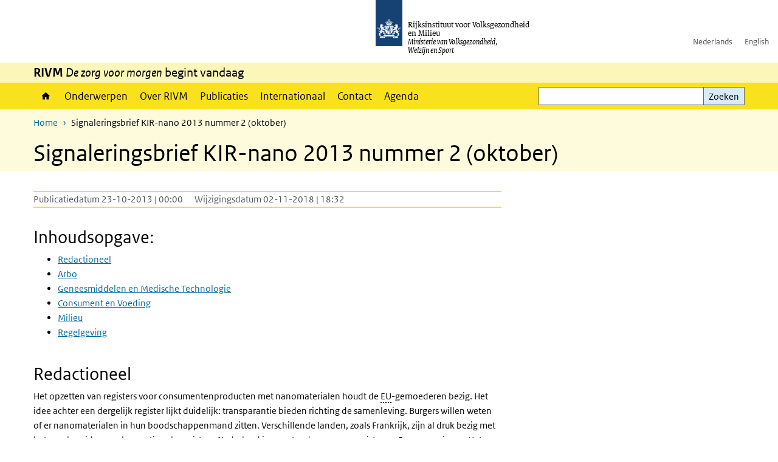

--- FILE ---
content_type: text/html; charset=UTF-8
request_url: https://www.rivm.nl/signaleringsbrief-kir-nano-2013-nummer-2-oktober
body_size: 10793
content:
<!DOCTYPE html>
<html lang="nl" dir="ltr">
  <head>
    <meta charset="utf-8" />
<meta name="description" content="" />
<link rel="apple-touch-icon" sizes="180x180" href="/themes/custom/sdv_theme/favicon_180x180.png" />
<meta name="twitter:card" content="summary" />
<meta name="twitter:site" content="@RIVM" />
<meta name="twitter:title" content="Signaleringsbrief KIR-nano 2013 nummer 2 (oktober)" />
<meta name="msapplication-tileimage" content="/themes/custom/sdv_theme/favicon.png" />
<meta name="MobileOptimized" content="width" />
<meta name="HandheldFriendly" content="true" />
<meta name="viewport" content="width=device-width, initial-scale=1.0" />
<meta http-equiv="x-ua-compatible" content="ie=edge" />
<link rel="icon" href="/themes/custom/sdv_theme/favicon.ico" type="image/vnd.microsoft.icon" />
<link rel="alternate" hreflang="nl" href="https://www.rivm.nl/signaleringsbrief-kir-nano-2013-nummer-2-oktober" />
<link rel="canonical" href="https://www.rivm.nl/signaleringsbrief-kir-nano-2013-nummer-2-oktober" />
<link rel="shortlink" href="https://www.rivm.nl/node/123131" />

    <title>Signaleringsbrief KIR-nano 2013 nummer 2 (oktober) | RIVM</title>
    <link rel="stylesheet" media="all" href="/sites/default/files/css/css_zB5iR2WKE3dfUmtGWFBaYaEDh71A7TwNSq6bxQYHRek.css?delta=0&amp;language=nl&amp;theme=sdv_theme&amp;include=eJxNjVEKg0AMBS8Udo8kUUPNmjXbTVL19i1FaX8ezMDwRlU379iGzmW1JdjMuUg-SUR3mLRTnns0lIQFD6DDhbf1dhdCeQb1cwgeMFwnrU3IKf8DNOz4-Fwtdtc_k2JrMQrbQjPYaU41j2gEL6bd8ndT1TmE3kk9R20" />
<link rel="stylesheet" media="all" href="/sites/default/files/css/css_5rK5saDZL2FhbIZ5Ah1zIAeL65tPthuEQy3c1X4TWeQ.css?delta=1&amp;language=nl&amp;theme=sdv_theme&amp;include=eJxNjVEKg0AMBS8Udo8kUUPNmjXbTVL19i1FaX8ezMDwRlU379iGzmW1JdjMuUg-SUR3mLRTnns0lIQFD6DDhbf1dhdCeQb1cwgeMFwnrU3IKf8DNOz4-Fwtdtc_k2JrMQrbQjPYaU41j2gEL6bd8ndT1TmE3kk9R20" />
<link rel="stylesheet" media="print" href="/sites/default/files/css/css_uCkJK9CuQvszaudM5lWHYA0K2hntavvubKzbevb3tJY.css?delta=2&amp;language=nl&amp;theme=sdv_theme&amp;include=eJxNjVEKg0AMBS8Udo8kUUPNmjXbTVL19i1FaX8ezMDwRlU379iGzmW1JdjMuUg-SUR3mLRTnns0lIQFD6DDhbf1dhdCeQb1cwgeMFwnrU3IKf8DNOz4-Fwtdtc_k2JrMQrbQjPYaU41j2gEL6bd8ndT1TmE3kk9R20" />

    <script src="/themes/custom/bootstrap_rijkshuisstijl/js/jquery.min.js?v=3.7.1"></script>

  </head>
  <body>
  <a id="back-to-top-focus" tabindex="-1"></a>
  <nav id="skipnav" class="skipnav list-group">
    <a href="#main-title" class="sr-only sr-only-focusable list-group-item-info">Overslaan en naar de inhoud gaan</a>
    <a href="#navbar-main" class="sr-only sr-only-focusable list-group-item-info">Direct naar de hoofdnavigatie</a>
  </nav>
    <script type="text/javascript">
// <![CDATA[
(function(window, document, dataLayerName, id) {
window[dataLayerName]=window[dataLayerName]||[],window[dataLayerName].push({start:(new Date).getTime(),event:"stg.start"});var scripts=document.getElementsByTagName('script')[0],tags=document.createElement('script');
function stgCreateCookie(a,b,c){var d="";if(c){var e=new Date;e.setTime(e.getTime()+24*c*60*60*1e3),d="; expires="+e.toUTCString();f=""}document.cookie=a+"="+b+d+f+"; path=/"}
var isStgDebug=(window.location.href.match("stg_debug")||document.cookie.match("stg_debug"))&&!window.location.href.match("stg_disable_debug");stgCreateCookie("stg_debug",isStgDebug?1:"",isStgDebug?14:-1);
var qP=[];dataLayerName!=="dataLayer"&&qP.push("data_layer_name="+dataLayerName);isStgDebug&&qP.push("stg_debug");var qPString=qP.length>0?("?"+qP.join("&")):"";
tags.async=!0,tags.src="https://statistiek.rijksoverheid.nl/containers/"+id+".js"+qPString,scripts.parentNode.insertBefore(tags,scripts);
!function(a,n,i){a[n]=a[n]||{};for(var c=0;c<i.length;c++)!function(i){a[n][i]=a[n][i]||{},a[n][i].api=a[n][i].api||function(){var a=[].slice.call(arguments,0);"string"==typeof a[0]&&window[dataLayerName].push({event:n+"."+i+":"+a[0],parameters:[].slice.call(arguments,1)})}}(i[c])}(window,"ppms",["tm","cm"])
})(window, document, 'dataLayer', 'c4aa3d73-954f-43c9-a9db-1d0e67ee1135');
// ]]>
</script><noscript><iframe src="https://statistiek.rijksoverheid.nl/containers/c4aa3d73-954f-43c9-a9db-1d0e67ee1135/noscript.html" title="Piwik PRO embed snippet" height="0" width="0" style="display:none;visibility:hidden" aria-hidden="true"></iframe></noscript>
      <div class="dialog-off-canvas-main-canvas" data-off-canvas-main-canvas>
    

<div class="layout-container">

  
          

<header id="header" class="header   ">
  <div class="logo">
          <a href="/">        <img src="/themes/custom/sdv_theme/logo.svg" width="44" height="77" alt="Rijksoverheid logo | naar de homepage van RIVM" class="logo-image" />
      </a>        <span class="wordmark">
      <span class="sender ">Rijksinstituut voor Volksgezondheid<br>en Milieu</span>
      <span class="secondary-sender ">Ministerie van Volksgezondheid,<br>Welzijn en Sport</span>
    </span>
  </div>
  </header>
  
  <div class="navbar-topnav">
    <div class="container">
      <div class="topnavwrapper">
        
              <ul class="menu top-navigation navbar-nav">
                    <li class="nav-item">
                                        <a href="https://www.rivm.nl"  class="nav-link">Nederlands</a>
              </li>
                <li class="nav-item">
                                        <a href="https://www.rivm.nl/en"  class="nav-link">English</a>
              </li>
        </ul>
  


        
      </div>
    </div>
  </div>

                    <div class="navbar-titlebar">
          <div class="container">
            <strong>RIVM </strong><em>De zorg voor morgen</em> begint vandaag 
          </div>
        </div>
      
      <div class="parentnav">
        <div class="navspan">
          <nav class="navbar-nav navbar-expand-lg navbar-full navbar-branded navbar-border affix-top" id="navbar-main">
            <div class="container">

              <div class="buttons">
                <button class="navbar-toggler icon-menu" id="menuButton" type="button" data-toggle="collapse" data-target="#navbarResponsive" aria-controls="navbarResponsive" aria-expanded="false">Menu
                </button>

                                <div class="collapse d-lg-flex clearfix" id="navbarResponsive">
                                

                          <ul class="navbar-nav use-dropdown">
        
                    <li class="nav-item">
                                                <a href="/home" class="icon-home nav-item nav-link" data-drupal-visually-hidden-label="1" data-drupal-link-system-path="node/11">Home</a>
            </li>
                <li class="nav-item">
                              <a href="/onderwerpen" class="nav-item nav-link" data-drupal-link-system-path="onderwerpen">Onderwerpen</a>
            </li>
                <li class="nav-item">
                              <a href="/over-het-rivm" class="nav-item nav-link" data-drupal-link-system-path="node/173661">Over RIVM</a>
            </li>
                <li class="nav-item">
                              <a href="/publicatieoverzicht" class="nav-item nav-link" data-drupal-link-system-path="node/160981">Publicaties</a>
            </li>
                <li class="nav-item">
                              <a href="/international" class="nav-item nav-link" data-drupal-link-system-path="node/143101">Internationaal</a>
            </li>
                <li class="nav-item">
                              <a href="/contact" class="nav-item nav-link" data-drupal-link-system-path="node/86191">Contact</a>
            </li>
                <li class="nav-item">
                              <a href="/agenda" class="nav-item nav-link" data-drupal-link-system-path="agenda">Agenda</a>
            </li>
        </ul>
  



  

  

                  
              <ul class="menu top-navigation navbar-nav">
                    <li class="nav-item">
                                        <a href="https://www.rivm.nl"  class="nav-link">Nederlands</a>
              </li>
                <li class="nav-item">
                                        <a href="https://www.rivm.nl/en"  class="nav-link">English</a>
              </li>
        </ul>
  


                </div>
                
                                <button class="navbar-toggler navbar-toggler-right auto-sm icon-zoek collapsed" id="searchButton" type="button" data-toggle="collapse" data-target="#searchformResponsive" aria-controls="searchformResponsive" aria-expanded="false"><span class="sr-only">Zoekveld</span>
                </button>
                
                <div class="collapse d-lg-flex clearfix" id="searchformResponsive">
                                      <div class="nav-search">
            <form action="/zoeken" method="get" id="views-exposed-form-zoekresultaten-page-search-dummy" accept-charset="UTF-8" novalidate>
  <div class="form-inline">
  
<div class="js-form-item js-form-type-search form-type-search js-form-item-search form-item-search">
      <label for="edit-search">Zoeken</label>
        <div class="search-wrapper">
  <input data-drupal-selector="edit-search" type="search" id="edit-search" name="search" value="" size="30" maxlength="128" class="form-search form-control">
</div>

        </div>
<div data-drupal-selector="edit-actions" class="form-actions js-form-wrapper form-group" id="edit-actions">
<button data-drupal-selector="edit-submit-zoekresultaten" type="submit" id="edit-submit-zoekresultaten" class="button js-form-submit form-submit btn btn-primary">Zoeken</button>
</div>

</div>

</form>

  
  </div>

                                  </div>

              </div>

            </div>
          </nav>
        </div>

    
                <nav  class="navbar-nav navbar-branded-light affix-top">
        <div class="container">
                                  <ul class="breadcrumb ">
      <li class="breadcrumb-item">
              <a href="/">Home</a>
          </li>
      <li class="breadcrumb-item">
              Signaleringsbrief KIR-nano 2013 nummer 2 (oktober)
          </li>
  </ul>

  
  
        
                   <a id="main-title" tabindex="-1"></a>                                              <h1>Signaleringsbrief KIR-nano 2013 nummer 2 (oktober)</h1>
                  
        
        </div>
      </nav>
      
      
        <div data-drupal-messages-fallback class="hidden"></div>

  

  

  <main role="main">

  <div class="layout-local">
          
  
  </div>

  <div class="layout-content" id="top">
          <div class="views-element-container" id="block-views-block-back-to-top-block-link">
  
    
      <div><div class="view view-back-to-top view-id-back_to_top view-display-id-block_link js-view-dom-id-f02ab1565ef3cb5647f2ddee119b2e69cd01e4df847e024b65e46840aba79e06">
  
    
      
  
    
  <div class="view-more">
    </div>

    </div>
</div>

  </div>
      



<article class="sdv-landingspagina full">

      
  
  
  
  <div class="container">
    <div class="row">

      <div class="col-lg-12">
        <div class="row">

          
          <div class="col-lg-8 ">

          
                    <div class="content-dates">
                          <span class="content-date-created">Publicatiedatum 23-10-2013 | 00:00</span>
                                      <span class="content-date-edited">Wijzigingsdatum 02-11-2018 | 18:32</span>
                      </div>
          
          <a id="main-content" tabindex="-1"></a>

          <header class="clearfix"><p class="lead"></p>

</header>

          
          
          
                      



  
  


  <div class="par content-block-wrapper">


<div class="container container-spacer-sm content nobg clearfix" data-color="">
    
                            
                <h2>Inhoudsopgave:</h2>

<ul>
	<li><a href="#Redactioneel">Redactioneel</a></li>
	<li><a href="#Arbo">Arbo</a></li>
	<li><a href="#Geneesmiddelen">Geneesmiddelen en Medische Technologie</a></li>
	<li><a href="#Consument">Consument en Voeding</a></li>
	<li><a href="#Milieu">Milieu</a></li>
	<li><a href="#Regelgeving">Regelgeving</a><br>
	&nbsp;</li>
</ul>

<h2><a id="Redactioneel"></a>Redactioneel</h2>

<p>Het opzetten van registers voor consumentenproducten met nanomaterialen houdt de <span class="position-relative custom-tooltip abbreviation"><span class="custom-tooltip-trigger">EU</span><span class="tooltip-container d-none d-md-block hide-tooltip"> Europese Unie</span><span class="tooltip-arrow d-none d-md-block hide-tooltip"></span><span class="invisible-tooltip-container hide-tooltip"></span></span><span class="abbr-tip"> (Europese Unie)</span>-gemoederen bezig. Het idee achter een dergelijk register lijkt duidelijk: transparantie bieden richting de samenleving. Burgers willen weten of er nanomaterialen in hun boodschappenmand zitten. Verschillende landen, zoals Frankrijk, zijn al druk bezig met het voorbereiden van hun nationale registers. Nederland is voorstander van een register op Europees niveau. Het opzetten daarvan is geen sinecure. Recente discussies met belanghebbenden laten zien dat er ook alternatieven zijn om toch de gewenste openheid rond nanomaterialen te geven (zie elders in deze signaleringsbrief). Een zorgvuldige afweging daarvan is nodig, ook in Brussel.</p>

<p>&nbsp;</p>

<h2><a id="Arbo"></a><span class="position-relative custom-tooltip abbreviation"><span class="custom-tooltip-trigger">ARBO</span><span class="tooltip-container d-none d-md-block hide-tooltip"> Arbeidsomstandigheden</span><span class="tooltip-arrow d-none d-md-block hide-tooltip"></span><span class="invisible-tooltip-container hide-tooltip"></span></span><span class="abbr-tip"> (Arbeidsomstandigheden)</span></h2>

<div data-embed-button="afbeelding" data-entity-embed-display="entity_reference:media_thumbnail" data-entity-embed-display-settings="{&quot;image_style&quot;:&quot;&quot;,&quot;image_link&quot;:&quot;&quot;}" data-entity-type="media" data-entity-uuid="df71ba02-874e-445e-bb42-70c0c79ee4ba" data-langcode="nl" class="embedded-entity">    

<img loading="lazy" src="/sites/default/files/2018-11/arboGV.jpg" width="150" height="150" alt>

</div>


<h3><br>
Definitieve werkpleklimiet voor koolstofnanobuisjes en vezels in <span class="position-relative custom-tooltip abbreviation"><span class="custom-tooltip-trigger">VS</span><span class="tooltip-container d-none d-md-block hide-tooltip"> Verenigde Staten</span><span class="tooltip-arrow d-none d-md-block hide-tooltip"></span><span class="invisible-tooltip-container hide-tooltip"></span></span><span class="abbr-tip"> (Verenigde Staten)</span></h3>

<p>Het Amerikaanse NIOSH stelt uiteindelijk een lagere werkpleklimiet voor koolstofnanobuisjes en vezels voor dan verwacht op basis van hun eerder conceptadvies. Deze limiet moet het risico op gezondheidsnadelige effecten op de werknemers beperken. <a href="http://www.rivm.nl/media/knb/signaleringsbrieven/Kir-nano-2013-2.pdf#page=1"> <span>Lees meer</span></a></p>

<h3>Duitse aanbeveling voor veilig werken wijkt af van Nederlandse benadering</h3>

<p>Het Duitse instituut BAuA geeft aanbevelingen voor het veilig omgaan met nanomaterialen op de werkplek. Deze aanpak wijkt op enkele punten af van de Nederlandse aanpak. <a href="http://www.rivm.nl/media/knb/signaleringsbrieven/Kir-nano-2013-2.pdf#page=2"> <span>Lees meer</span></a></p>

<h3>Beschermende maatregelen tegen nanodeeltjes mogelijk onvoldoende</h3>

<p>Canadese en Amerikaanse onderzoekers tonen aan dat handschoenen en adembeschermingsmiddelen mogelijk onvoldoende bescherming bieden tegen nanodeeltjes. Resultaten die vragen om extra aandacht voor de veiligheid op de werkplek. <span><a href="http://www.rivm.nl/media/knb/signaleringsbrieven/Kir-nano-2013-2.pdf#page=3"> Lees meer</a></span></p>

<p><a href="#">naar boven</a><br>
&nbsp;</p>

<h2><a id="Geneesmiddelen"></a>Geneesmiddelen en Medische Technologie</h2>

<div data-embed-button="afbeelding" data-entity-embed-display="entity_reference:media_thumbnail" data-entity-embed-display-settings="{&quot;image_style&quot;:&quot;&quot;,&quot;image_link&quot;:&quot;&quot;}" data-entity-type="media" data-entity-uuid="9e83a436-7dfd-4cf2-be70-b5a42aef7721" data-langcode="nl" class="embedded-entity">    

<img loading="lazy" src="/sites/default/files/2018-11/geneesmiddelen.jpg" width="150" height="150" alt>

</div>


<h3><br>
Nanomedicine 2020 – Bijdrage aan Horizon 2020</h3>

<p>Het European Technology Platform Nanomedicine wil binnen het nieuwe Europese onderzoeksprogramma Horizon 2020 een prominente plaats voor nanomedicine onderzoek. Doel is om excellent Europees onderzoek optimaal te vertalen naar innovatieve, medische producten. <a href="http://www.rivm.nl/media/knb/signaleringsbrieven/Kir-nano-2013-2.pdf#page=4"> Lees meer</a></p>

<p><a href="#">naar boven</a><br>
&nbsp;</p>

<h2><a id="Consument"></a>Consument en Voeding</h2>

<div data-embed-button="afbeelding" data-entity-embed-display="entity_reference:media_thumbnail" data-entity-embed-display-settings="{&quot;image_style&quot;:&quot;&quot;,&quot;image_link&quot;:&quot;&quot;}" data-entity-type="media" data-entity-uuid="264e38af-37bc-4fc9-957d-1212fbd22784" data-langcode="nl" class="embedded-entity">    

<img loading="lazy" src="/sites/default/files/2018-11/consumentGV.jpg" width="150" height="150" alt>

</div>


<h3><br>
Recente ontwikkelingen database consumentenproducten met nanomaterialen</h3>

<p>Verschillende EU lidstaten zijn actief bezig met een registratiesysteem van consumentenproducten met nanomaterialen. Belangrijk doel is transparantie richting de consument. Diverse nationale initiatieven zijn ontwikkeld, maar de Europese Commissie houdt de kaarten nog tegen de borst. <a href="http://www.rivm.nl/media/knb/signaleringsbrieven/Kir-nano-2013-2.pdf#page=5"> <span>Lees meer</span></a></p>

<h3>Nanotoepassingen in gewasbeschermingsmiddelen</h3>

<p>Het gebruik van nanodeeltjes speelt meer en meer een rol bij de ontwikkeling van moderne gewasbeschermingsmiddelen. De voordelen zijn meestal overtuigend, er is minder zicht op de veiligheid ervan. <a href="http://www.rivm.nl/media/knb/signaleringsbrieven/Kir-nano-2013-2.pdf#page=7"> Lees meer</a></p>

<p><a href="#">Naar boven</a></p>

<h2><br>
<a id="Milieu"></a>Milieu</h2>

<div data-embed-button="afbeelding" data-entity-embed-display="entity_reference:media_thumbnail" data-entity-embed-display-settings="{&quot;image_style&quot;:&quot;&quot;,&quot;image_link&quot;:&quot;&quot;}" data-entity-type="media" data-entity-uuid="5d9374d0-083b-4cc8-8ec4-eb8571e7c019" data-langcode="nl" class="embedded-entity">    

<img loading="lazy" src="/sites/default/files/2018-11/milieu_huisstijl.jpg" width="150" height="150" alt>

</div>


<h3><br>
Ecotoxicologische relevantie standaardtesten nanomaterialen</h3>

<p>Nanodeeltjes gedragen zich in het milieu veel complexer dan “reguliere opgeloste stoffen”. Wat is daarom de voorspellende waarde van een standaard ecotoxiciteitstest met nanomaterialen? Slaan we de plank mis? <a href="http://www.rivm.nl/media/knb/signaleringsbrieven/Kir-nano-2013-2.pdf#page=8"> Lees meer</a></p>

<h3>Groene synthese zilver nanodeeltjes</h3>

<p>Via ‘groene’ productieprocessen is het mogelijk om zilver nanomateriaal te maken. Bacteriën, schimmels en extracten uit planten reduceren zilverionen in oplossing tot nanodeeltjes. Onderzoekers claimen zowel milieuvriendelijkheid als minder schadelijke bijwerkingen van hun medische eindproducten. <a href="http://www.rivm.nl/media/knb/signaleringsbrieven/Kir-nano-2013-2.pdf#page=9"> <span>Lees meer</span></a></p>

<p><a href="#">Naar boven</a><br>
&nbsp;</p>

<h2><a id="Regelgeving"></a>Regelgeving</h2>

<div data-embed-button="afbeelding" data-entity-embed-display="entity_reference:media_thumbnail" data-entity-embed-display-settings="{&quot;image_style&quot;:&quot;&quot;,&quot;image_link&quot;:&quot;&quot;}" data-entity-type="media" data-entity-uuid="befa2d0f-3270-43dc-8cd0-6e9e7004614a" data-langcode="nl" class="embedded-entity">    

<img loading="lazy" src="/sites/default/files/2018-11/regelgeving.jpg" width="150" height="150" alt>

</div>


<h3><br>
<span class="position-relative custom-tooltip abbreviation"><span class="custom-tooltip-trigger">REACH</span><span class="tooltip-container d-none d-md-block hide-tooltip"> Registration, Evaluation, Authorisation and restriction of Chemicals
</span><span class="tooltip-arrow d-none d-md-block hide-tooltip"></span><span class="invisible-tooltip-container hide-tooltip"></span></span><span class="abbr-tip"> (Registration, Evaluation, Authorisation and restriction of Chemicals
)</span>-aanpassing voor nanomaterialen stap dichterbij?</h3>

<p>Recente initiatieven van lidstaten en de Europese Commissie brengen de aanpassing van de REACH-wetgeving voor nanomaterialen dichterbij. De vraag is of, en wanneer de Europese Commissie knopen doorhakt. <a href="http://www.rivm.nl/media/knb/signaleringsbrieven/Kir-nano-2013-2.pdf#page=10"> <span>Lees meer</span></a></p>


          
      </div>
</div>
  




  <div class="par links-wrapper standard">

  <hr>  <div class="container container-spacer-sm" data-color="">
  
            <h2 class="links-title icons-txt par-title ">Download</h2>
                <ul  class="list-group simple">
            <li>
                  <a href="/documenten/kir-nano-signaleringsbrief-jaargang-4nr2oktober-2013" class="list-group-item icon-pijl-rechts">
            KIR-nano signaleringsbrief jaargang 4_nr.2_oktober 2013
          </a>
              </li>
          </ul>
  
      </div>
</div>

  




  <div class="par links-wrapper standard">

  <hr>  <div class="container container-spacer-sm" data-color="">
  
            <h2 class="links-title icons-txt par-title ">Zie ook</h2>
                <ul  class="list-group simple">
            <li>
                  <a href="/nanotechnologie" class="list-group-item icon-pijl-rechts">
            Nanotechnologie
          </a>
              </li>
            <li>
                  <a href="/nanotechnologie/aanmelding-signaleringsbrief-kir-nano" class="list-group-item icon-pijl-rechts">
            Aanmelding Signaleringsbrief KIR-Nano
          </a>
              </li>
          </ul>
  
      </div>
</div>


          
                    <div class="comments">
            
          </div>
          
          </div>

        
        </div>
      </div>
    
    </div>
  </div>

</article>




  <div id="block-deeldezepagina" class="sharing-wrapper">
  <div class="container container-spacer-sm">
          <div class="row">
      <div class="col-sm-12">
        <h2>Deel deze pagina</h2>
      </div>
    </div>
          <hr>
          <div class="row">
  <div class="col-sm-12">
    <ul class="common">
            <li>
        <a href="https://www.facebook.com/sharer.php?u=https%3A//www.rivm.nl/signaleringsbrief-kir-nano-2013-nummer-2-oktober" class="icon icon-facebook facebook" title="Deel deze pagina via Facebook"><span>Facebook</span></a>
      </li>
                  <li>
        <a href="https://x.com/intent/post?url=https%3A//www.rivm.nl/signaleringsbrief-kir-nano-2013-nummer-2-oktober" class="icon icon-x-twitter twitter" title="Deel deze pagina via X"><span>X</span></a>
      </li>
                  <li>
        <a href="https://www.linkedin.com/sharing/share-offsite/?url=https%3A//www.rivm.nl/signaleringsbrief-kir-nano-2013-nummer-2-oktober&amp;mini=true" class="icon icon-linked-in linkedin" title="Deel deze pagina via LinkedIn"><span>LinkedIn</span></a>
      </li>
                  <li>
        <a href="https://wa.me/send?text=https%3A//www.rivm.nl/signaleringsbrief-kir-nano-2013-nummer-2-oktober" data-action="share/whatsapp/share" class="icon icon-whatsapp whatsapp" target="_blank" title="Deel deze pagina via WhatsApp"><span>WhatsApp</span></a>
      </li>
                  <li>
        <a href="mailto:?body=https%3A//www.rivm.nl/signaleringsbrief-kir-nano-2013-nummer-2-oktober" class="icon icon-email email" title="Deel deze pagina via E-mail"><span>E-mail</span></a>
      </li>
          </ul>
  </div>
</div>

      </div>
</div>

  
  </div>

</main>

      <footer class="footer bg-brand">
  <div class="container">
    <div class="row">
      
                    <div class="col-sm-3">
<div aria-labelledby="block-voet-menu" id="block-voet" class="block block-menu navigation menu--footer">
      
  <h2 id="block-voet-menu">Service</h2>
  

        
              <ul class="navbar-nav">
                    <li class="nav-item">
                                        <a href="/contact"  class="nav-link">Contact</a>
              </li>
                <li class="nav-item">
                                        <a href="/contact/persinformatie"  class="nav-link">Persinformatie</a>
              </li>
                <li class="nav-item">
                                        <a href="/werken-bij-rivm"  title="Werken bij het RIVM" class="nav-link">Werken bij het RIVM</a>
              </li>
                <li class="nav-item">
                                        <a href="/klachten"  class="nav-link">Klachten</a>
              </li>
                <li class="nav-item">
                                        <a href="/woo-verzoeken-bij-het-rivm"  class="nav-link">Woo-verzoeken bij het RIVM</a>
              </li>
                <li class="nav-item">
                                        <a href="/contact/zakendoen-met-rivm"  class="nav-link">Zakendoen met het RIVM</a>
              </li>
        </ul>
  


  </div>
</div>
<div class="col-sm-3">
<div aria-labelledby="block-footer2-menu" id="block-footer2" class="block block-menu navigation menu--footer-2">
      
  <h2 id="block-footer2-menu">Over deze site</h2>
  

        
              <ul class="navbar-nav">
                    <li class="nav-item">
                                        <a href="/cookies"  class="nav-link">Cookies</a>
              </li>
                <li class="nav-item">
                                        <a href="/privacy"  class="nav-link">Privacy</a>
              </li>
                <li class="nav-item">
                                        <a href="/toegankelijkheid"  class="nav-link">Toegankelijkheid</a>
              </li>
                <li class="nav-item">
                                        <a href="/disclaimer-copyright"  class="nav-link">Disclaimer en copyright</a>
              </li>
                <li class="nav-item">
                                        <a href="/responsible-disclosure"  class="nav-link">Responsible disclosure</a>
              </li>
                <li class="nav-item">
                                        <a href="/archief-rivmnl"  class="nav-link" title="archiefweb.eu">Website archief</a>
              </li>
        </ul>
  


  </div>
</div>
<div class="col-sm-3">
<div aria-labelledby="block-footer3-menu" id="block-footer3" class="block block-menu navigation menu--footer-3">
      
  <h2 id="block-footer3-menu">Talen</h2>
  

        
              <ul class="navbar-nav">
                    <li class="nav-item">
                                        <a href="https://www.rivm.nl/en"  class="nav-link">English</a>
              </li>
                <li class="nav-item">
                                        <a href="https://www.rivm.nl"  class="nav-link">Nederlands</a>
              </li>
        </ul>
  


  </div>
</div>
<div class="col-sm-3">
<div aria-labelledby="block-footer4-menu" id="block-footer4" class="block block-menu navigation menu--footer-4">
      
  <h2 id="block-footer4-menu">Volg ons</h2>
  

        
              <ul class="navbar-nav">
                    <li class="nav-item">
                                        <a href="/abonneren"  class="nav-link">Abonneren nieuwsbrieven</a>
              </li>
                <li class="nav-item">
                                        <a href="/rss"  class="nav-link">RSS feed</a>
              </li>
                <li class="nav-item">
                                        <a href="https://twitter.com/rivm"  class="nav-link">X Twitter</a>
              </li>
                <li class="nav-item">
                                        <a href="https://www.facebook.com/RIVMnl"  class="nav-link">Facebook</a>
              </li>
                <li class="nav-item">
                                        <a href="https://nl.linkedin.com/company/rivm"  class="nav-link">LinkedIn</a>
              </li>
                <li class="nav-item">
                                        <a href="https://www.youtube.com/user/RIVMnl"  class="nav-link">Youtube</a>
              </li>
                <li class="nav-item">
                                        <a href="https://www.instagram.com/rivmnl"  class="nav-link">Instagram </a>
              </li>
                <li class="nav-item">
                                        <a href="https://social.overheid.nl/@rivm"  rel="me" class="nav-link">Mastodon</a>
              </li>
        </ul>
  


  </div>
</div>

  
          </div>
  </div>
</footer>
  
    </div>   
</div>
  </div>

    
    <script type="application/json" data-drupal-selector="drupal-settings-json">{"path":{"baseUrl":"\/","pathPrefix":"","currentPath":"node\/123131","currentPathIsAdmin":false,"isFront":false,"currentLanguage":"nl"},"pluralDelimiter":"\u0003","suppressDeprecationErrors":true,"ajaxPageState":{"libraries":"eJx1i0EOgzAMBD8UkSdFSbHAYMdRbEP5fREF9dSLtbszLiKm1nNLHZdVZ0dVw4XiRFIyhfKPH0Ake4C3EdY1jt1bpuGuoeWep_Nr1of8lsFr80KoM4xBxy0VLC80SC9XE453vRBLw4pS4xOCIjeCxDBlhuqxZD3VRl7X1J3jHU_Zgh5qwF9lQ9g1XndgGZ3gA9BZZGY","theme":"sdv_theme","theme_token":null},"ajaxTrustedUrl":{"\/zoeken":true},"sdv_ckeditor":{"headings":[{"model":"htmlDivBgBrandLightest","view":{"name":"div","classes":"bg-brand-lightest blockPadding"},"priority":"normal"},{"model":"spanCTA","view":{"name":"span","classes":"cta-button"},"priority":"low"},{"model":"spanCTAAlternative","view":{"name":"span","classes":"cta-button cta-button-alt"},"priority":"high"},{"model":"spanCTAAlternative2","view":{"name":"span","classes":"cta-button cta-button-alt-2"},"priority":"high"},{"model":"htmlPre","view":{"name":"pre","classes":""},"priority":"normal"},{"model":"spanAlignCenter","view":{"name":"span","classes":"text-align-center w100"},"priority":"normal"},{"model":"spanAlignRight","view":{"name":"span","classes":"text-align-right w100"},"priority":"normal"}]},"mopinion":{"id":"Y0rTmSpMeW3aCdOIyn63QDS4j6sKgJjKiWeaRwFd"},"splunkRum":{"enabled":true,"realm":"eu0","accessToken":"yzJiuhjZ3aU0pZza0xq-aA","applicationName":"rivmweb","deploymentEnvironment":"rivmweb-acc"},"data":{"extlink":{"extTarget":false,"extTargetAppendNewWindowLabel":"(opent in een nieuw venster)","extTargetNoOverride":false,"extNofollow":false,"extTitleNoOverride":false,"extNoreferrer":false,"extFollowNoOverride":false,"extClass":"ext","extLabel":"(externe link)","extImgClass":false,"extSubdomains":false,"extExclude":"(test\\.sdv\\.rivm\\.nl)|(sdv\\.docker\\.localhost)|(rivmweb\\.lndo\\.site)","extInclude":"mailing\\?cid=[0-9]+\\\u0026mid=[0-9]+","extCssExclude":"","extCssInclude":"","extCssExplicit":"","extAlert":false,"extAlertText":"This link will take you to an external web site. We are not responsible for their content.","extHideIcons":false,"mailtoClass":"0","telClass":"tel","mailtoLabel":"(link stuurt een e-mail)","telLabel":"(link is een telefoonnummer)","extUseFontAwesome":true,"extIconPlacement":"append","extPreventOrphan":false,"extFaLinkClasses":"ext","extFaMailtoClasses":"fa fa-envelope-o","extAdditionalLinkClasses":"","extAdditionalMailtoClasses":"","extAdditionalTelClasses":"","extFaTelClasses":"fa fa-phone","whitelistedDomains":[],"extExcludeNoreferrer":""}},"user":{"uid":0,"permissionsHash":"4cbbe224a59f6c6bbe67b46b73e8e5228d49a99cd2f2e73121e79970242f17a6"}}</script>
<script src="/sites/default/files/js/js_wTPLL8JHosewk-wzAxIPup7wNwAYvhWiwkuqi1sSyD4.js?scope=footer&amp;delta=0&amp;language=nl&amp;theme=sdv_theme&amp;include=eJw1iW0KgCAMQC8k7UiiKTWdTtwWHb8I-_c-IrOKzjD8xFLlNBRRLAQHcQzk8q2EvUKaNgJtS52ky0eMO2r2u4lyg6XfajywI3f4wckg69VPa7Dw7foAnz0yyA"></script>
<script src="https://cdn.signalfx.com/o11y-gdi-rum/latest/splunk-otel-web.js "></script>
<script src="/sites/default/files/js/js_wpS5VKjUI4LmXqcB1X9iNDnlQwSoL6ZlbHDzBG0aWOw.js?scope=footer&amp;delta=2&amp;language=nl&amp;theme=sdv_theme&amp;include=eJw1iW0KgCAMQC8k7UiiKTWdTtwWHb8I-_c-IrOKzjD8xFLlNBRRLAQHcQzk8q2EvUKaNgJtS52ky0eMO2r2u4lyg6XfajywI3f4wckg69VPa7Dw7foAnz0yyA"></script>

  </body>
</html>
